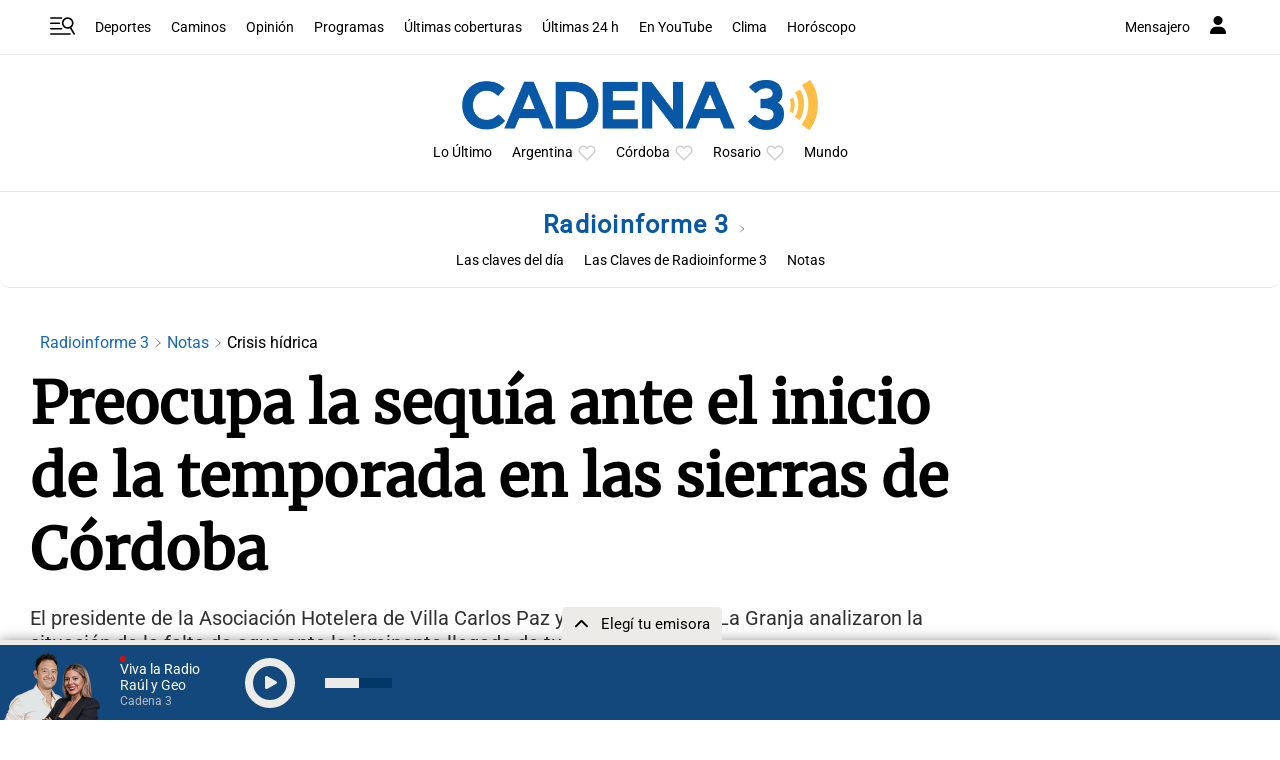

--- FILE ---
content_type: text/html; charset=utf-8
request_url: https://www.google.com/recaptcha/api2/aframe
body_size: 266
content:
<!DOCTYPE HTML><html><head><meta http-equiv="content-type" content="text/html; charset=UTF-8"></head><body><script nonce="F43aPXtaFr9NTvoZRDcr1w">/** Anti-fraud and anti-abuse applications only. See google.com/recaptcha */ try{var clients={'sodar':'https://pagead2.googlesyndication.com/pagead/sodar?'};window.addEventListener("message",function(a){try{if(a.source===window.parent){var b=JSON.parse(a.data);var c=clients[b['id']];if(c){var d=document.createElement('img');d.src=c+b['params']+'&rc='+(localStorage.getItem("rc::a")?sessionStorage.getItem("rc::b"):"");window.document.body.appendChild(d);sessionStorage.setItem("rc::e",parseInt(sessionStorage.getItem("rc::e")||0)+1);localStorage.setItem("rc::h",'1769024243501');}}}catch(b){}});window.parent.postMessage("_grecaptcha_ready", "*");}catch(b){}</script></body></html>

--- FILE ---
content_type: application/javascript; charset=utf-8
request_url: https://fundingchoicesmessages.google.com/f/AGSKWxWTpUYgCtOTWvxXruWNtakfjSfm0lDbipcoawTsxOlYe2NwXESg8Wodn-UuqciPDwN_BOQQ5HzCE3xw8bnNQ8e4LCOtf_U7MNRbj5FvB4k0n0-UFu7hdwFOgHmV-KIt_gCRuUfTBljBI15jrU57LJx5yIM1VG2VxoMObXXhDZhppqIkwbsTyWyDVh-j/_/advertising-/lib/ads./oas_home_/ads_premium.-ads1.htm
body_size: -1289
content:
window['8d459d8d-5d2a-45bc-9849-53ac8e3ed92c'] = true;